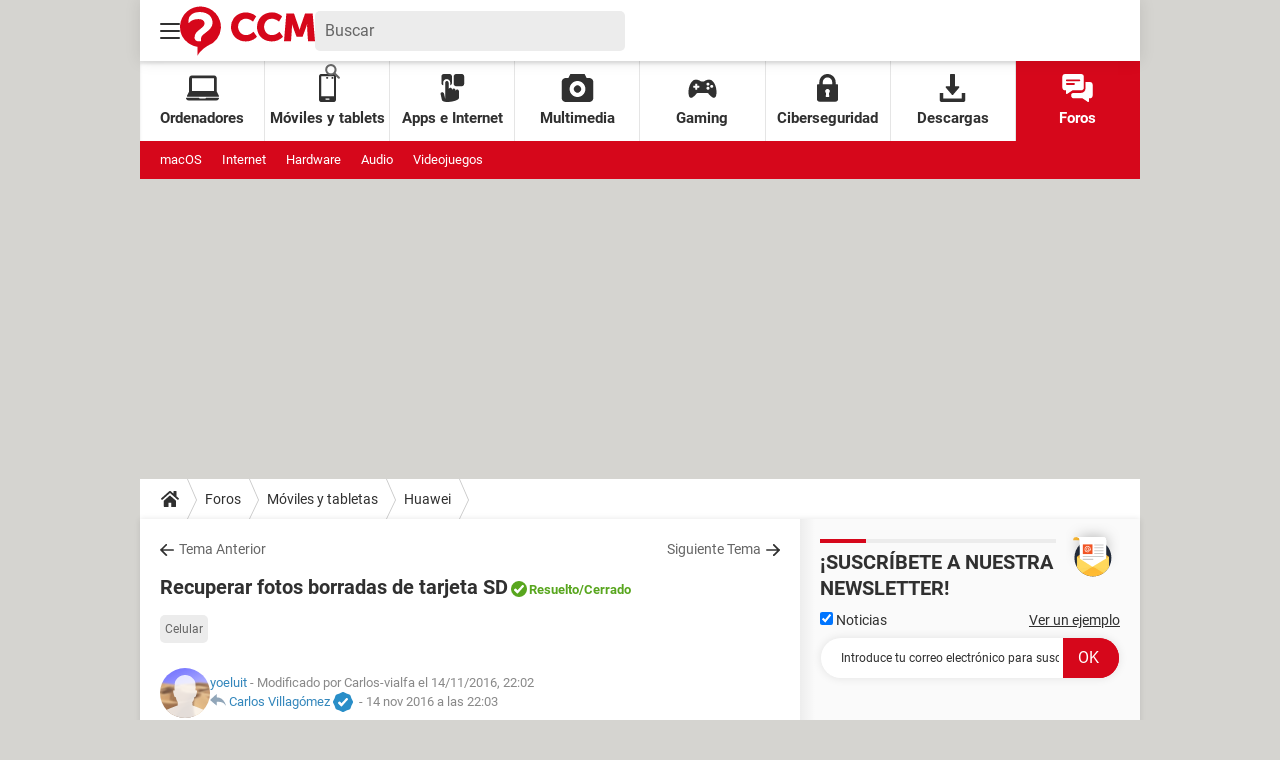

--- FILE ---
content_type: application/javascript
request_url: https://astatic.ccmbg.com/www.commentcamarche.net_i18n/dist/app/js/chunks/start.9b5c3dfafc1ef8bc1846.js
body_size: 1790
content:
(window.webpackJsonp=window.webpackJsonp||[]).push([[151],{14:function(e,t){!function(e){"use strict";e.fn.fancy=function(t){t=e.extend({},_$("$.jet.services.fancybox")._.options,e.fn.fancy.defaultOptions,t);var n=this;return"function"==typeof e.fn.fancybox?n.fancybox(t):e(document).on("fancyboxLoaded",(function(){n.fancybox(t)})),this},e.fancy=e.fn.fancy,e.fn.fancy.defaultOptions={}}(jQuery)},91:function(e,t,n){"use strict";n.r(t);n(92),n(14)},92:function(e,t){!function(e){if(!0===_$("$data.app.ckeditor")._.start){var t=e(".ccmCkeditor");t.addCkeditor(window.$data.app.ckeditor.beforeRender(t)).then((function(e){window.$data.app.ckeditor.afterRender(e)})).catch((function(e){}))}if(e.jet.services.appTextArea={start:!1,options:{$node:null,selector:".textarea",getSelection:function(e){var t,n=e.find("textarea")[0];if(null!=document.selection)n.focus(),t=document.selection.createRange().text;else if(null!=n.selectionStart){var a=n.selectionStart,o=n.selectionEnd;t=n.value.substring(a,o)}return t},setSelection:function(e,t){var n=e.find("textarea"),a=n.val();n.val(a.substring(0,n[0].selectionStart)+t+a.substring(n[0].selectionEnd))}},init:function(t){return(t=e.extend(!0,{},this.options,t)).$node||(t.$node=e(t.selector)),t.$node.each((function(){var n=e(this);n.find("ul>li>a").on("click",(function(a){a.preventDefault();var o=e(this).attr("acttype");if(o){r=t.getSelection(n);t.setSelection(n,"<"+o+">"+r+"</"+o+">")}else if(e(this).hasClass("magicLink")){var i=prompt("Adresse :","http://");if(null!=i&&""!=i&&"http://"!=i){var r=t.getSelection(n);t.setSelection(n,"["+i+" "+r+"]")}}}))}))}},e.jet.services.appCode={start:!1,options:{selector:"pre.code",container:document,readOnly:!0,gutter:!0,skin:"skin_msvcpp",editor:{langages:["basic","c","cpp","csharp","php","js","css","html","sql","xml","delphi","java","perl","python","ruby","sh","tcl","asm"],enabled:!1,selector:".textarea a.code, .actionsMessage a.code"},getSelection:function(e){var t,n=e[0];if(null!=document.selection)n.focus(),t=document.selection.createRange().text;else if(null!=n.selectionStart){var a=n.selectionStart,o=n.selectionEnd;t=n.value.substring(a,o)}return t},setSelection:function(e,t){var n=e.val(),a=e[0].selectionEnd,o=e[0].selectionStart;if(e.val(n.substring(0,o)+t+n.substring(a)).focus(),e[0].setSelectionRange)e[0].setSelectionRange(o+t.length,o+t.length);else if(e[0].createTextRange){var i=e[0].createTextRange();i.collapse(!0),i.moveEnd("character",a),i.moveStart("character",o),i.select()}}},execute:function(t){e(t.container).find(t.selector).each((function(){var n=e(this);"function"==typeof n.codeSnippet&&void 0!==n.attr("data-mode")&&n.codeSnippet({toolbar:!1,language:n.attr("data-mode")?n.attr("data-mode"):"none",gutter:n.attr("data-gutter")?"true"==n.attr("data-gutter"):t.gutter}).addClass(t.skin).addClass("line-numbers")})),t.editor.enabled&&e(t.editor.selector).each((function(){var n=e(this);if(!n.hasClass("jRubDropdown")){n.addClass("jRubDropdown");var a=e("<div>").addClass("dropdown").hide().attr("tabindex",0);for(var o in t.editor.langages){var i=t.editor.langages[o];a.append(e('<a href="#"/>').attr("data-lang",i).text(i).on("click",(function(o){o.preventDefault();var i=e(this).attr("data-lang");if(0!==n.parents(".jForumEditor").length)r=n.parents(".jForumEditor").find(".jForumEditorTextarea");else{var r=n.parents(".jTextarea, .addComment").first().find("textarea#message, textarea#newc0");0===r.length&&(r=n.parents("form.formAddComment").first().find('fieldset .jTextarea textarea[name="message"]'))}0!==r.length&&(t.setSelection(r,"<code "+i+">"+t.getSelection(r)+"</code>"),a.hide())}))).on("blur",(function(e){setTimeout((function(){a.hide()}),200)}))}n.parent().append(e("<span>").addClass("more").html("&#9660;").on("click",(function(e){e.preventDefault(),a.show().focus()}))).append(a)}}))},init:function(){var t=this.options;e.jet.services.appCode.execute(t),e(document).on("ajaxComplete",(function(){setTimeout((function(){e.jet.services.appCode.execute(t)}),100)})).trigger("appCode")}},e(document).trigger("start",[e.extend(!0,{},{services:{tipsy:{start:!1},maxLength:{start:!0},fancybox:_$("$data.services")._.fancybox,goTop:{start:!1},inRead:{start:!0},inputDefault:{start:!1},videoOnScroll:{options:{forceStart:null!=window.document.URL.match(/#.*?ID=([-a-z0-9\.]+).*?&module=([a-z]+)/)}}}},$data)]),null!==document.getElementById("jSidebarSticky")&&document.getElementsByClassName("jStickyHeightContent").length>0&&window.innerWidth>=769){var n=document.getElementById("jSidebarSticky").style.minHeight,a=function(e){document.getElementById("jSidebarSticky").style.minHeight=e+"px"};a(),window.addEventListener("scroll",(function(){var e=document.getElementsByClassName("jStickyHeightContent")[0].getBoundingClientRect().height;n!==e+"px"&&requestAnimationFrame((function(){a(e)}))}))}e.support.opacity=!0}(jQuery)}},[[91,0]]]);
//# sourceMappingURL=http://assets-sourcemaps.s3.prod.ccmbg.net/www.commentcamarche.net_i18n/dist/app/sourcemaps/js/chunks/start.9b5c3dfafc1ef8bc1846.js.map